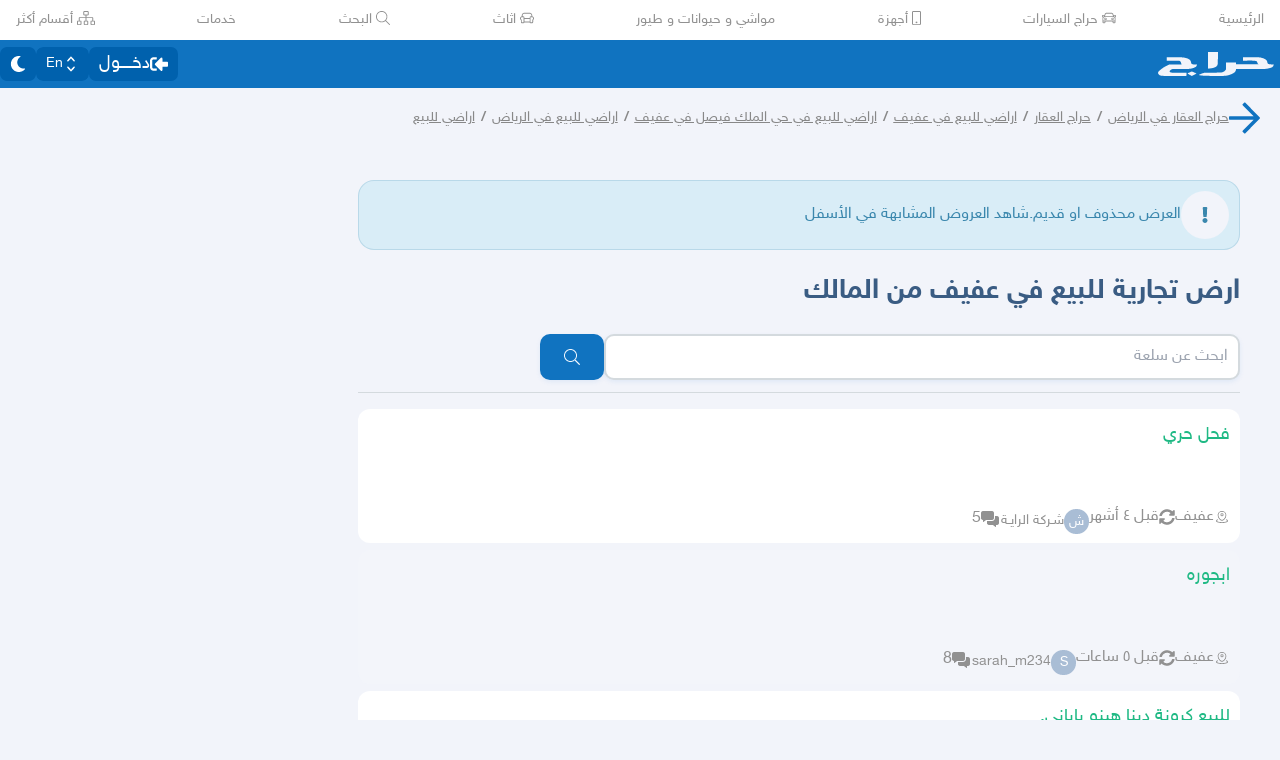

--- FILE ---
content_type: application/javascript
request_url: https://v8-cdn.haraj.com.sa/ext_v11/assets/PostCard-c3_jinjK.js
body_size: 5101
content:

!function(){try{var e="undefined"!=typeof window?window:"undefined"!=typeof global?global:"undefined"!=typeof globalThis?globalThis:"undefined"!=typeof self?self:{},n=(new e.Error).stack;n&&(e._sentryDebugIds=e._sentryDebugIds||{},e._sentryDebugIds[n]="00f09272-5ed2-5df9-8271-3b2d2c5f721e")}catch(e){}}();
import{j as a}from"./jsx-runtime-D_zvdyIk.js";import{r as m,d as M,a as V}from"./chunk-JMJ3UQ3L-CfoBu44Q.js";import{w as W}from"./readAndWrite-BAbE8Y2u.js";import{c as _}from"./setCookie-B59AlHsZ.js";import{u as T,a as P}from"./useCurrentLocale-BzhikqBC.js";import{t as O}from"./trackPostView-BpFPwhdo.js";import{u as L}from"./useUrlState-CNna6S_5.js";import{c as x}from"./clsx-B-dksMZM.js";import{S as E}from"./ScopeToggleIcon-MJmAG6wk.js";import{L as q}from"./LiveStreamIndicator-BMlK4d8a.js";import{u as v}from"./asyncReactGA-BozvT0BB.js";import{L as N}from"./link-BtFVfoCm.js";import{c as A,d as z}from"./useFetchPostDetails-BMmt3nU6.js";import{u as D}from"./usePostAuthorIdsMap-Dcg14GGx.js";import{U as Z}from"./UserAvatar-DbZiGBEF.js";import{f as B}from"./faThumbsUp-C-TBPSGL.js";import{F as b}from"./index.es-CDrnooh-.js";import{u as Q}from"./useDir-CZyfnJbB.js";import{_ as G}from"./preload-helper-C-V0GYo_.js";import{u as H}from"./useAccountUser-BWXT1oGo.js";import{r as J}from"./dynamic-DwNmEnuy.js";import{n as K}from"./noop-BeeKhom3.js";import{d as X}from"./distanceCal-CM4nO0sL.js";import{v as Y,i as F,w as ee}from"./index.es-CC6MxoO1.js";import{t as se}from"./urlState-CGneuK0L.js";import{t as te}from"./SelectCity-DCpGBEg2.js";import{C as re}from"./CommentCountInfo-Bv2s0XSB.js";import{S as ae}from"./SarCurrencySvg-B9SNb2CT.js";import{T as ne}from"./TimeInfo-9C8zn-oI.js";import{g as oe,a as ie,i as ce}from"./getBrowser-CG-EcSI8.js";import{i as I,g as le}from"./getThumb-KafzonIw.js";import{I as me}from"./Image-CqNs1Ne2.js";import{u as ue}from"./useScopedI18n-FhuS0X8D.js";const fe=async(e,s,t,r)=>{const n=`${e}-${r}`,o={post_id:e,type:s,source:t,created_at:new Date().toISOString(),id:n};try{return await W("impressions",o)}catch{return null}},de=e=>{const[s,t]=m.useState(!1),r=m.useMemo(()=>_?new IntersectionObserver(([n])=>t(n.isIntersecting)):null,[]);return m.useEffect(()=>{if(e)return r==null||r.observe(e),()=>{r==null||r.disconnect()}},[e,r]),{isVisible:s,disconnect:r==null?void 0:r.disconnect}},pe=e=>{switch(!0){case e.startsWith("/city"):return"/city";case e.startsWith("/pic"):return"/pic";case e.startsWith("/scope"):return"/scope/tag";case e.startsWith("/tags"):return"/tags";case e.startsWith("/search"):return"/search";case e.startsWith("/11"):return"/post_details";case e.startsWith("/users"):return"/users";default:return"/"}},xe=e=>{let s="MainPage";const{tag:t,search:r,onlyWithImage:n,city:o,near:i,authorUsername:c}=e;return t&&n?s="tagPicPage":t&&i?s="tagNearPage":t&&o?s="tagCityPage":o&&!r?s="cityPage":r&&o?s="searchCityPage":r&&i?s="searchNearPage":t?s="tagPage":i?s="nearPage":r?s="searchPage":c&&(s="userPage"),s},he=()=>{const{getValuesForQuery:e}=L(),s=T(),t=pe(s),{query:r}=e(t);return xe(r)},hs=({postId:e,tags:s,city:t,owner_action:r})=>{const n=m.useRef(null),{state:o}=M(),i=(o==null?void 0:o.source)||"direct";m.useEffect(()=>{const c={city:t,postId:e,tags:s,source:i,owner_action:r};e!==n.current&&(n.current=e??null,O("post_viewed",c))},[t,r,e,i,s])},ge=e=>{const s=m.useRef(null),t=m.useRef(!1),{disconnect:r,isVisible:n}=de(s==null?void 0:s.current),o=he(),i=T();return m.useEffect(()=>{if(n&&!t.current){try{fe(e.id,"organic",o||"",i),r==null||r()}catch{}t.current=!0}},[i,o,e.id,r,n]),s},R=(e,s)=>`/scope/منتدى حراج/${e}/${s}`,je=e=>{const t=v().getQueriesData({queryKey:["list_streams"]});return m.useMemo(()=>{let r=!1;return t.find(n=>{const o=n[1];return(o==null?void 0:o.pages)!==void 0?(r=o.pages[0].items.some(c=>c.id===e),r):!1}),r},[t,e])},we=({post:e,children:s,onClick:t,href:r,source:n,...o})=>{const i=v(),c=m.useCallback(u=>{A(i,e.id,e),t==null||t(u)},[t,e,i]),l=encodeURI(r);return a.jsx(N,{href:l,onClick:c,state:{source:n},...o,prefetch:!1,children:s})},Pe=({data:e,...s})=>{const{postType:t,id:r,title:n,URL:o,authorUsername:i}=e,{titleTag:c,onNavigateToPost:l,isPic:u,source:h}=s,f=t==="TOPIC"?R(r,n):`/${o}`,g=c||"h3",j=je(r);return a.jsx(we,{post:e,href:f,prefetch:!1,className:"text-text-title w-full flex-nowrap pb-1 visited:text-purple-500","data-testid":"post-title-link","data-author":i,source:h,onClick:w=>{w.stopPropagation(),l==null||l()},children:a.jsxs(g,{className:x(u?"text-xl":"text-2xl","flex flex-1 items-baseline gap-2 overflow-hidden whitespace-nowrap break-words text-lg font-medium"),children:[t==="TOPIC"&&a.jsx("div",{className:"h-6 w-6 text-base",children:a.jsx(E,{})}),a.jsx("span",{className:"overflow-hidden text-ellipsis visited:text-purple-500",children:n}),j&&a.jsx(q,{id:r})]})})},be=({authorUsername:e,authorId:s,takeFullCol:t=!0,isMobile:r=!1,hasUprank:n,lazyload:o,sizingClass:i})=>{const{set:c}=D(),l=Q(),h=P()==="en"?"/en":"";return a.jsxs(N,{href:h+"/users/"+e,prefetch:!1,className:x("hover:text-text-primary flex h-5  items-center gap-1.5 md:text-sm ","mt-1",i||(t?"col-span-7":"col-span-4"),r?"w-full":"max-w-[40%]"),onClick:f=>{f.stopPropagation(),s&&c(e,s)},children:[a.jsx(Z,{username:e,userId:s,size:"w-[25px] h-[25px]",imgProps:{width:"25",height:"25"},className:"shrink-0",lazyload:o}),a.jsx("span",{className:"place-self-end overflow-hidden overflow-ellipsis whitespace-nowrap",children:e}),n&&a.jsx("div",{className:"col-span-1 flex items-center justify-center",children:a.jsx(b,{size:"xs",icon:B.faThumbsUp,className:x("text-text-tertiary dark:text-secondary-lighter",l==="rtl"&&"scale-x-[-100%] transform")})})]})},ye=J(()=>G(()=>import("./latlon-geohash-CKfQOYSb.js"),[]),()=>null),Ie=()=>a.jsx(b,{icon:Y,size:"sm"});function k(){return a.jsx("svg",{xmlns:"http://www.w3.org/2000/svg",width:"12",height:"12",viewBox:"0 0 12 12",children:a.jsx("path",{d:"M3.762,5.464A3.342,3.342,0,0,1,7.25,2.087a3.342,3.342,0,0,1,3.488,3.377,4.89,4.89,0,0,1-1.5,3.582,5.029,5.029,0,0,1-1.2.87,2.1,2.1,0,0,1-.787.264,2.1,2.1,0,0,1-.787-.264,5.028,5.028,0,0,1-1.2-.87A4.889,4.889,0,0,1,3.762,5.464ZM7.25,1.25A4.178,4.178,0,0,0,2.924,5.464,5.726,5.726,0,0,0,4.679,9.646a5.864,5.864,0,0,0,1.4,1.016,2.819,2.819,0,0,0,1.167.355,2.819,2.819,0,0,0,1.167-.355,5.864,5.864,0,0,0,1.4-1.016,5.726,5.726,0,0,0,1.754-4.182A4.178,4.178,0,0,0,7.25,1.25Zm0,3.07a.7.7,0,1,0,.7.7A.7.7,0,0,0,7.25,4.32Zm-1.535.7A1.535,1.535,0,1,1,7.25,6.552,1.535,1.535,0,0,1,5.715,5.017ZM3.3,9.892a.419.419,0,0,1-.243.54,2.746,2.746,0,0,0-.788.423c-.165.14-.182.23-.182.263s.026.154.266.328a3.764,3.764,0,0,0,1.073.483,13.627,13.627,0,0,0,3.824.483,13.627,13.627,0,0,0,3.824-.483,3.764,3.764,0,0,0,1.073-.483c.24-.174.266-.29.266-.328s-.017-.122-.182-.263a2.746,2.746,0,0,0-.788-.423.419.419,0,0,1,.3-.783,3.548,3.548,0,0,1,1.034.569,1.2,1.2,0,0,1,.476.9,1.283,1.283,0,0,1-.611,1.006,4.565,4.565,0,0,1-1.319.606,14.444,14.444,0,0,1-4.07.52,14.444,14.444,0,0,1-4.07-.52,4.565,4.565,0,0,1-1.319-.606,1.283,1.283,0,0,1-.611-1.006,1.2,1.2,0,0,1,.476-.9A3.549,3.549,0,0,1,2.76,9.649.419.419,0,0,1,3.3,9.892Z",transform:"translate(-1.25 -1.25)",fill:"currentColor"})})}const Ne=e=>e.every(s=>typeof s=="number"&&Number.isFinite(s));function ve({city:e,geoCity:s,geoHash:t,geoNeighborhood:r,tags:n}){var w;s=s||e;const[o,i]=m.useState(""),c=(w=H())==null?void 0:w.geoLocation,{getNear:l}=L(),u=P(),h=u==="en"?"/en":"",f=l(),g=m.useMemo(()=>{const d=f==null?void 0:f.slice(1).split(",").map(Number),p=c==null?void 0:c.slice(-1).pop();return[(p==null?void 0:p.lat)||(d==null?void 0:d[0]),(p==null?void 0:p.lon)||(d==null?void 0:d[1])]},[c,f]),j=Ne(g);return m.useEffect(()=>{t&&j&&f&&ye.then(d=>{if(d){const y=d.default.decode(t),[U,$]=g;i(X(y.lat,y.lon,U,$).toFixed(1))}}).catch(K)},[t,c,f,g,j]),t&&j&&f&&Number(o)<30?{text:`${o} كم`,Icon:Ie,url:null}:s&&r&&se(n)?{text:r,Icon:k,url:h+"/tags/عقار حي "+r+" في "+s}:{text:te(s,u),Icon:k,url:h+"/city/"+s}}function ke({url:e,children:s,sizingClass:t}){const r=x(t||"col-span-3","inline-flex items-center gap-1 pb-0 shrink-0 h-5",e&&"hover:text-text-primary","text-ellipsis overflow-hidden whitespace-nowrap max-w-20");return e?a.jsx(N,{href:e,className:r,onClick:n=>n.stopPropagation(),prefetch:!1,children:s}):a.jsx("div",{className:r,children:s})}const Se=({data:e,sizingClass:s})=>{const{url:t,text:r,Icon:n}=ve(e);return a.jsxs(ke,{url:t,sizingClass:s,children:[a.jsx("span",{className:"flex h-5 w-4 items-center justify-center",children:a.jsx(n,{})}),a.jsx("span",{className:"overflow-hidden overflow-ellipsis whitespace-nowrap",children:r})]})},Ce=({commentCount:e,promoted:s,sizingClass:t})=>!e&&!s?a.jsx("div",{className:"col-span-3"}):a.jsxs("div",{className:x(t||"col-span-3","ms-0.5 flex h-fit w-4 items-center gap-2 whitespace-nowrap"),children:[s&&a.jsx("span",{className:"block text-sm text-[#ebc300]",children:a.jsx(b,{icon:F})}),a.jsx(re,{commentCount:e,useSolidIcon:!0})]}),Te=({price:e,isMobile:s=!1,sizingClass:t})=>{const r=P(),n=m.useMemo(()=>{if(e!=null&&e.formattedPrice)return Number.parseFloat(e.formattedPrice.replace(/[^\d.-]+/g,""))},[e,r]);return e!=null&&e.formattedPrice?a.jsx(a.Fragment,{children:a.jsxs("div",{className:x(t||s&&"col-span-4","text-primary-darker dark:text-text-primary flex items-center text-xs font-semibold md:text-sm",!t&&"mb-2 me-4 ms-[1px]"),children:[a.jsx("span",{children:n}),a.jsx(ae,{className:"fill-primary-darker dark:fill-text-primary h-[1.35rem] translate-y-[-1px]"})]})}):a.jsx("div",{className:x(t||s&&"col-span-4")})},Le=({data:e,...s})=>{const{authorUsername:t,authorId:r,price:n,postDate:o,updateDate:i,commentCount:c,upRank:l}=e,{isPromoted:u}=s;return a.jsxs("div",{className:"flex w-full justify-between pb-2",children:[a.jsxs("div",{className:"flex flex-wrap-reverse items-end gap-7",children:[a.jsx(Se,{data:e}),a.jsx(ne,{postDate:o,updateDate:i}),a.jsx(be,{authorId:r,authorUsername:t}),a.jsx(Ce,{commentCount:c,promoted:u,upRank:l})]}),a.jsx(Te,{price:n})]})},Ae=()=>{const e=oe(),s=ie();return(ce()?Number(e==null?void 0:e.short)<14:s&&s.name==="Safari"&&Number.parseInt(s.version)<14)?"jpg":"webp"},Fe=e=>{let s="",t="",r=!1;for(let n=0;n<e.length;n++){if(e[n]==="x"){r=!0;continue}if(Number.isNaN(Number(e[n])))break;r?t+=e[n]:s+=e[n]}return[Number(s),Number(t)]},S=({hasVideo:e,size:s="w-[90px] h-[90px]",children:t})=>(ue("postlist"),a.jsxs("div",{className:x("relative",s),children:[e&&a.jsx("div",{className:"absolute left-[5px] top-[8px]",children:a.jsx(b,{className:"drop-shadow-over text-xl text-white",icon:ee})}),t]})),C=e=>({src:s})=>le(s,"140x140",e),Re=({data:e,...s})=>{const{thumbURL:t,postType:r,id:n,title:o,URL:i,hasVideo:c}=e,{counter:l,onNavigateToPost:u,source:h}=s,f=z(n),g=Ae(),j=P(),[w,d]=Fe(t),p=r==="TOPIC"?R(n,o):`/${i}`,y=j==="en"?`/en${p}`:p;return t?a.jsxs(a.Fragment,{children:[l===0&&a.jsx("link",{rel:"preload",href:C(g)({src:t}),as:"image"}),a.jsx(N,{href:y,prefetch:!1,onClick:()=>{u==null||u(),f({...e,...s})},state:{source:h},children:a.jsx(S,{hasVideo:c,size:I,children:a.jsx(me,{priority:l===0,loader:C(g),src:t,alt:o,title:o,width:w,height:d,className:x("rounded-[11px] object-cover object-center",I)})})})]}):a.jsx("div",{className:x("overflow-hidden",I),children:a.jsx(S,{hasVideo:c,size:I})})},Ue=e=>{const s=v();return m.useCallback(()=>{A(s,e.id,e)},[e,s])};//! since postType = TOPIC doesn't include tag info we just use a fallback
//! this is bad for SEO since there will be duplicated urls
const $e=(e,s)=>`/scope/منتدى حراج/${e}/${s}`,Me=(e,{navigate:s,onNavigateToPost:t,lang:r,...n},o)=>{const c=e.target.tagName!=="A",l=r==="en"?"/en":"";c&&n.data.id&&(n.data.postType==="TOPIC"?s($e(n.data.id,n.data.title)):(o(),n.data.URL&&s(`${l}/${n.data.URL}`,{state:{source:n.source}}),t==null||t()))},gs=({data:e,...s})=>{const t=ge(e),r=V(),n=P(),o=Ue(e),i=e.isPromoted||s.isPromoted;return a.jsxs("div",{className:`bg-background-card even:bg-background/40 dark:border-secondary-input-gray mb-[7px] box-border 
      grid min-h-24 w-full cursor-pointer grid-flow-col grid-cols-2 justify-between gap-2 rounded-lg p-[2px] ps-2 first:mt-1`,"data-testid":"post-item","data-test-postid":e.id,"data-test-author":e.authorUsername,onClick:c=>{Me(c,{...s,data:e,navigate:r,lang:n},()=>{o()})},ref:t,children:[a.jsxs("div",{className:"col-span-full flex flex-col justify-between pt-2",children:[a.jsx(Pe,{data:e,...s}),i&&a.jsx(b,{icon:F,className:"text-amber-500"}),a.jsx(Le,{data:e,...s})]}),a.jsxs("div",{className:"",children:[a.jsx(Re,{data:e,...s})," "]})]})};export{be as A,Ce as C,we as L,S as P,Ue as a,Te as b,R as c,Se as d,gs as e,ge as f,Ae as g,Me as h,Pe as i,he as j,hs as k,Fe as p,je as u};
//# sourceMappingURL=PostCard-c3_jinjK.js.map

//# debugId=00f09272-5ed2-5df9-8271-3b2d2c5f721e


--- FILE ---
content_type: application/javascript
request_url: https://v8-cdn.haraj.com.sa/ext_v11/assets/index-BdOlr9Sh.js
body_size: 167
content:

!function(){try{var e="undefined"!=typeof window?window:"undefined"!=typeof global?global:"undefined"!=typeof globalThis?globalThis:"undefined"!=typeof self?self:{},n=(new e.Error).stack;n&&(e._sentryDebugIds=e._sentryDebugIds||{},e._sentryDebugIds[n]="96cb7f9b-9e82-5966-9f56-4649ce587014")}catch(e){}}();
const o="prod-ext";export{o as d};
//# sourceMappingURL=index-BdOlr9Sh.js.map

//# debugId=96cb7f9b-9e82-5966-9f56-4649ce587014
